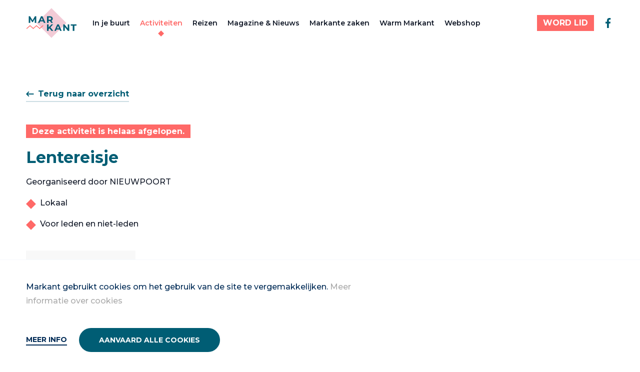

--- FILE ---
content_type: text/html; charset=UTF-8
request_url: https://markantnet.be//activiteiten/lentereisje
body_size: 12122
content:








<!DOCTYPE html>
<!--[if IE 7]> <html class="no-js lt-ie8 lt-ie9 lt-ie10" lang="nl"> <![endif]-->
<!--[if IE 8]> <html class="no-js lt-ie9 lt-ie10" lang="nl"> <![endif]-->
<!--[if IE 9]> <html class="no-js lt-ie10" lang="nl"> <![endif]-->
<!--[if gt IE 9]><!-->
	<html
	lang="nl" class="no-js"> <!--<![endif]-->
	<head>
		<meta charset="utf-8"/>
		<meta http-equiv="content-type" content="text/html; charset=utf-8"/>
		<meta name="viewport" content="width=device-width, initial-scale=1">
		<link rel="home" href="https://artemis.be"/>

		
<link rel="apple-touch-icon" sizes="180x180" href="/assets/favicon/markant/apple-touch-icon.png">
<link rel="icon" type="image/png" sizes="32x32" href="/assets/favicon/markant/favicon-32x32.png">
<link rel="icon" type="image/png" sizes="16x16" href="/assets/favicon/markant/favicon-16x16.png">
<link rel="manifest" href="/assets/favicon/markant/site.webmanifest">
<link rel="mask-icon" href="/assets/favicon/markant/safari-pinned-tab.svg" color="#5bbad5">
<link rel="shortcut icon" href="/assets/favicon/markant/favicon.ico">
<meta name="msapplication-TileColor" content="#da532c">
<meta name="msapplication-config" content="/assets/favicon/markant/browserconfig.xml">
<meta name="theme-color" content="#ffffff">

		<script>
			(function (H) {H.className = H.className.replace(/\bno-js\b/, 'js')})(document.documentElement)
		</script>

        <style>
            :root {
                                        --primary: #005D74;
                        --primary-30: #B2CED5;
                        --secondary: #F2CBD6;
                        --secondary-20: rgba(242, 203, 214, 0.2);
                        --secondary-30: rgba(242, 203, 214, 0.3);
                        --secondary-50: #F9E5EB;
                        --accent: #FF6967;
                        --accent-secondary: #D6EAE9;
                        --accent-secondary-50: #EBF5F4;
                        --font-sans: 'Montserrat';
                        --font-serif: 'Georgia';
                        --nav-height: 92;
                                }
        </style>

        <link rel="stylesheet" media="all" href="https://markantnet.be/build/assets/main-43262293.css">
	<title>Markant | Netwerk van en voor actieve vrouwen</title>
<script>dl = [];
(function(w,d,s,l,i){w[l]=w[l]||[];w[l].push({'gtm.start':
new Date().getTime(),event:'gtm.js'});var f=d.getElementsByTagName(s)[0],
j=d.createElement(s),dl=l!='dataLayer'?'&l='+l:'';j.async=true;j.src=
'https://www.googletagmanager.com/gtm.js?id='+i+dl;f.parentNode.insertBefore(j,f);
})(window,document,'script','dl','GTM-M4BZ834');
</script>
<script>!function(f,b,e,v,n,t,s){if(f.fbq)return;n=f.fbq=function(){n.callMethod?
n.callMethod.apply(n,arguments):n.queue.push(arguments)};if(!f._fbq)f._fbq=n;
n.push=n;n.loaded=!0;n.version='2.0';n.queue=[];t=b.createElement(e);t.async=!0;
t.src=v;s=b.getElementsByTagName(e)[0];s.parentNode.insertBefore(t,s)}(window,
document,'script','https://connect.facebook.net/en_US/fbevents.js');
fbq('init', '3605642356134928');
fbq('track', 'PageView');
</script><meta name="generator" content="SEOmatic">
<meta name="keywords" content="vrouwen,ondernemerschap,cultureel,vrijwilligers,buurtnetwerken">
<meta name="description" content="Bij Markant voegen we een extra dimensie toe aan je vrije tijd, met culturele, sportieve en ontspannende activiteiten. Word ook Markant-lid!">
<meta name="referrer" content="no-referrer-when-downgrade">
<meta name="robots" content="all">
<meta content="markantfanpagina" property="fb:profile_id">
<meta content="nl" property="og:locale">
<meta content="Markant" property="og:site_name">
<meta content="website" property="og:type">
<meta content="https://markantnet.be/activiteiten/lentereisje" property="og:url">
<meta content="Netwerk van en voor actieve vrouwen" property="og:title">
<meta content="Bij Markant voegen we een extra dimensie toe aan je vrije tijd, met culturele, sportieve en ontspannende activiteiten. Word ook Markant-lid!" property="og:description">
<meta content="https://markantnet.be/uploads/social/_1200x630_crop_center-center_82_none/twitter-markant_2023-05-19-135839_fizp.jpg?mtime=1748346009" property="og:image">
<meta content="1200" property="og:image:width">
<meta content="630" property="og:image:height">
<meta content="Markant" property="og:image:alt">
<meta content="https://www.instagram.com/markantvzw/" property="og:see_also">
<meta content="https://www.facebook.com/markantfanpagina" property="og:see_also">
<meta name="twitter:card" content="summary_large_image">
<meta name="twitter:creator" content="@">
<meta name="twitter:title" content="Netwerk van en voor actieve vrouwen">
<meta name="twitter:description" content="Bij Markant voegen we een extra dimensie toe aan je vrije tijd, met culturele, sportieve en ontspannende activiteiten. Word ook Markant-lid!">
<meta name="twitter:image" content="https://markantnet.be/uploads/social/_800x418_crop_center-center_82_none/twitter-markant_2023-05-19-135839_fizp.jpg?mtime=1748346009">
<meta name="twitter:image:width" content="800">
<meta name="twitter:image:height" content="418">
<meta name="twitter:image:alt" content="Markant">
<link href="https://markantnet.be/activiteiten/lentereisje" rel="canonical">
<link href="https://markantnet.be/" rel="home">
<link type="text/plain" href="https://markantnet.be/humans.txt" rel="author"></head>

	<body class="relative site-group-markant"><noscript><iframe src="https://www.googletagmanager.com/ns.html?id=GTM-M4BZ834"
height="0" width="0" style="display:none;visibility:hidden"></iframe></noscript>

<noscript><img height="1" width="1" style="display:none"
src="https://www.facebook.com/tr?id=3605642356134928&ev=PageView&noscript=1" /></noscript>

				
				

<div class="js-cookie-bar | c-alert fixed bottom-0 left-0 right-0 bg-gray-100 border-gray-200 border-t hidden">
    <div class="container">
        <div class="mb-4 md:w-3/4 prose py-6">
            <p>Markant gebruikt cookies om het gebruik van de site te vergemakkelijken. <a href="https://markantnet.be/privacy" target="_blank" rel="noreferrer noopener">Meer informatie over cookies</a></p>
        </div>

        <div class="row">
            <div class="col flex flex-col justify-center">
                <button class="js-modal-open | c-link hover:no-underline" data-modal-id="cookie-modal">
                    Meer info
                </button>
            </div>
            <div class="col">
                <button class="js-cookie-accept | c-button c-button--primary">
                    Aanvaard alle cookies
                </button>
            </div>
        </div>
        </div>
    </div>
</div>

							        
<div
    x-data="Navigation()"
    x-show="show"
    x-cloak
    class="js-nav | c-nav c-nav--general w-full flex flex-col z-20"
    :class="`${isOpen ? 'is-open' : ''}`"
    x-transition:enter="transition ease-out duration-300"
    x-transition:enter-start="transform -translate-y-full"
    x-transition:enter-end="transform translate-y-0"
    x-transition:leave="transition ease-in duration-300"
    x-transition:leave-start="transform translate-y-0"
    x-transition:leave-end="transform -translate-y-full"
>
    <nav class="lg:container" aria-hidden="true" aria-labelledby="nav-toggle" role="navigation">
        <div
            class="relative flex-1 lg:flex-0 flex flex-col lg:flex-row flex-wrap lg:flex-nowrap z-10 h-full lg:py-4 lg:border-none"
            :class="!isOpen ? 'border-b border-gray-light' : ''"
        >

            <div class="px-6 lg:px-0 py-4 lg:py-0 c-nav__actions lg:max-h-15 mr-8">
                                <div class="flex-shrink-0 z-20 h-full flex items-center">
                    <a href="https://markantnet.be/" class="c-nav__logo__link inline-block h-full" aria-label="Markant">
                        <svg class="c-nav__logo h-full" viewBox="0 0 134 80" fill="none" xmlns="http://www.w3.org/2000/svg">
<path d="M67.5469 0.294663L27.9175 39.9241L67.5469 79.5535L107.176 39.9241L67.5469 0.294663Z" fill="#F2CBD6"/>
<path d="M23.3255 39.5408L23.3033 29.0593L18.1625 37.6964H16.3403L11.2218 29.289V39.5482H7.4292V22.0815H10.7699L17.3107 32.9408L23.7477 22.0815H27.0662L27.1181 39.5482H23.3255V39.5408Z" fill="#005D74"/>
<path d="M45.7849 35.7999H37.6738L36.1256 39.5406H31.9849L39.7701 22.074H43.7626L51.5775 39.5406H47.333L45.7849 35.7999ZM44.5108 32.7332L41.7404 26.0443L38.97 32.7332H44.5108Z" fill="#005D74"/>
<path d="M66.9629 39.5406L63.5926 34.674H59.874V39.5406H55.8296V22.074H63.3926C68.0592 22.074 70.9777 24.4962 70.9777 28.4147C70.9777 31.0369 69.6518 32.9555 67.3851 33.9332L71.3037 39.548H66.9629V39.5406ZM63.1703 25.3629H59.874V31.4518H63.1703C65.637 31.4518 66.8889 30.3036 66.8889 28.4073C66.8889 26.511 65.6444 25.3629 63.1703 25.3629Z" fill="#005D74"/>
<path d="M62.2218 54.2666L59.8737 56.711V61.1258H55.8589V43.6592H59.8737V51.8221L67.607 43.6592H72.0959L64.8589 51.4444L72.5181 61.1258H67.7996L62.207 54.2592L62.2218 54.2666Z" fill="#005D74"/>
<path d="M89.0295 57.3851H80.9184L79.3702 61.1258H75.2295L83.0147 43.6592H87.0073L94.8147 61.1258H90.5702L89.0221 57.3851H89.0295ZM87.7554 54.3184L84.985 47.6296L82.2147 54.3184H87.7554Z" fill="#005D74"/>
<path d="M114.703 43.6592V61.1258H111.385L102.674 50.5184V61.1258H98.6812V43.6592H102.022L110.703 54.2666V43.6592H114.696H114.703Z" fill="#005D74"/>
<path d="M124.215 46.9555H118.622V43.6592H133.844V46.9555H128.252V61.1333H124.207V46.9555H124.215Z" fill="#005D74"/>
<path d="M10.6888 47.1409L2.14062 54.6075" stroke="#FF6967" stroke-width="1.85185" stroke-miterlimit="10" stroke-linecap="round"/>
<path d="M10.689 47.1411L19.2445 54.6078" stroke="#FF6967" stroke-width="1.85185" stroke-miterlimit="10" stroke-linecap="round"/>
<path d="M27.7923 47.1411L19.2441 54.6078" stroke="#FF6967" stroke-width="1.85185" stroke-miterlimit="10" stroke-linecap="round"/>
<path d="M27.7925 47.1411L36.348 54.6078" stroke="#FF6967" stroke-width="1.85185" stroke-miterlimit="10" stroke-linecap="round"/>
<path d="M44.8963 47.1411L36.3481 54.6078" stroke="#FF6967" stroke-width="1.85185" stroke-miterlimit="10" stroke-linecap="round"/>
</svg>

                    </a>
                </div>

                <div class="flex lg:hidden items-center space-x-5">
                                                                        <template x-if="!isOpen">
                                
        






                
    
    
    
    <a
        class="button-primary button--small  button--accent-color"
        target=""
        href="https://markantnet.be/word-lid"
    >
        <span class="button-primary-front">
            WORD LID
        </span>
            </a>
                            </template>
                                                                                    <button @click="toggle" class="relative z-30 c-nav__toggle c-nav__toggle--general !w-8 h-8" id="nav-toggle" aria-label="Menu" aria-expanded="false" aria-controls="menu">
                        <span></span>
                        <span></span>
                        <span></span>
                    </button>
                </div>
            </div>

                                        <div class="px-6 lg:px-0 flex flex-wrap w-full lg:w-auto lg:items-center flex-col lg:flex-row lg:-ml-2.5 mt-1 lg:mt-0 mb-6 lg:mb-0">
                                            <div class="lg:px-2.5">
                            


    


<a class="block c-nav__link js-nav-link c-nav__link--general" href="https://markantnet.be/in-je-buurt">In je buurt</a>
                        </div>
                                            <div class="lg:px-2.5">
                            


    


<a class="block is-active c-nav__link js-nav-link c-nav__link--general" href="https://markantnet.be/activiteiten">Activiteiten</a>
                        </div>
                                            <div class="lg:px-2.5">
                            


    


<a class="block c-nav__link js-nav-link c-nav__link--general" href="https://markantnet.be/reizen">Reizen</a>
                        </div>
                                            <div class="lg:px-2.5">
                            


    


<a class="block c-nav__link js-nav-link c-nav__link--general" href="https://markantnet.be/magazine">Magazine & Nieuws</a>
                        </div>
                                            <div class="lg:px-2.5">
                            


    


<a class="block c-nav__link js-nav-link c-nav__link--general" href="https://markantnet.be/markante-zaken">Markante zaken</a>
                        </div>
                                            <div class="lg:px-2.5">
                            


    


<a class="block c-nav__link js-nav-link c-nav__link--general" href="https://markantnet.be/warm-markant">Warm Markant</a>
                        </div>
                                            <div class="lg:px-2.5">
                            


    


<a class="block c-nav__link js-nav-link c-nav__link--general" href="https://vrijwilligers.vrouwennet.be/promotiemateriaal">Webshop</a>
                        </div>
                                    </div>
            
                <div class="px-6 lg:px-0 w-full lg:w-auto lg:ml-auto flex flex-col lg:flex-row items-center space-y-6 lg:space-y-0 lg:space-x-3">
                                                                    <div class="flex flex-col lg:flex-row items-center w-full lg:w-auto lg:space-x-4 space-y-6 lg:space-y-0">
                                                                                                <div class="w-full lg:w-auto">
                                        <div class="hidden lg:block">
                                            
        






                
    
    
    
    <a
        class="button-primary button--small  button--accent-color"
        target=""
        href="https://markantnet.be/word-lid"
    >
        <span class="button-primary-front">
            WORD LID
        </span>
            </a>
                                        </div>
                                        <div class="block lg:hidden w-full lg:w-auto">
                                            
        






                
    
    
    
    <a
        class="button-primary   button--accent-color"
        target=""
        href="https://markantnet.be/word-lid"
    >
        <span class="button-primary-front">
            WORD LID
        </span>
                    <span class="button-primary-back !bg-accent-secondary"></span>
            </a>
                                        </div>
                                    </div>
                                                                                        <div class="flex space-x-4 w-full lg:w-auto justify-center py-2">
                                                                    <a class="w-8 lg:w-auto h-8 lg:h-auto text-primary hover:text-accent" href="https://www.facebook.com/markantnet" target="_blank">
                                        <svg class="w-full lg:w-auto h-full lg:h-auto" width="24" height="24" viewBox="0 0 24 24" fill="none" xmlns="http://www.w3.org/2000/svg">
<path d="M10.0273 22V13.0547H7.03125V9.5H10.0273V6.69922C10.0273 3.65625 11.8867 2 14.6016 2C15.9023 2 17.0195 2.09766 17.3438 2.14062V5.32031H15.4609C13.9844 5.32031 13.6992 6.02344 13.6992 7.05078V9.5H17.0312L16.5742 13.0547H13.6992V22" fill="currentColor"/>
</svg>

                                    </a>
                                                            </div>
                        </div>
                                    </div>
        </div>
    </nav>
</div>
				<main role="main" class="pt-20 lg:pt-nav-general  relative">
            
									<div data-page="container" data-page-namespace="">
                                
				            
	

				
	
																
					
	

<section class="py-20">
    <div class="container h-full relative z-1 space-y-20">
        <div class="row h-full justify-between space-y-14 lg:space-y-0">
            <div class="col w-full lg:w-6/12 space-y-10">
                                    <div
                        x-data="History('/activiteiten', true)"
                    >
                        <a class="button-link cursor-pointer" @click="goTo()">
                            <svg width="16" height="16" viewBox="0 0 16 16" fill="none" xmlns="http://www.w3.org/2000/svg">
                                <path fill-rule="evenodd" clip-rule="evenodd" d="M6.04052 3.29289C6.43105 3.68342 6.43105 4.31658 6.04052 4.70711L3.74763 7L14.6667 7C15.219 7 15.6667 7.44772 15.6667 8C15.6667 8.55228 15.219 9 14.6667 9L3.74763 9L6.04052 11.2929C6.43105 11.6834 6.43105 12.3166 6.04052 12.7071C5.65 13.0976 5.01683 13.0976 4.62631 12.7071L0.626307 8.70711C0.235783 8.31658 0.235783 7.68342 0.626307 7.29289L4.62631 3.29289C5.01683 2.90237 5.65 2.90237 6.04052 3.29289Z" fill="currentColor"/>
                            </svg>
                            <span>Terug naar overzicht</span>
                        </a>
                    </div>
                
                <div class="space-y-4 ">
                                            <div>
                            <span class="bg-accent text-white px-3 py-1 font-bold leading-5" >Deze activiteit is helaas afgelopen.</span>
                        </div>
                                        <h2 class="text-3xl font-bold text-primary">Lentereisje</h2>
                                            <div class="text-base leading-6.5 space-y-6">
                                                        <div class="text-gray-dark">
                                <div class="c-article--markant">
                                    <p>Georganiseerd door NIEUWPOORT</p>
                                </div>
                                                                      <ul class="mt-4 space-y-4">
                                                                                      <li class="list-item-type">Lokaal</li>
                                                                                      <li class="list-item-type">Voor leden en niet-leden</li>
                                                                              </ul>
                                                            </div>
                                                    </div>
                                    </div>

                                                                        
                                                                                                                                                                                                                                                                                                                                                    <div class="bg-gray-light p-4 inline-block space-y-2">
                                                    <div class="flex items-center space-x-2">
                                <span class="text-primary w-6 h-6">
                                    <svg width="24" height="24" viewBox="0 0 24 24" fill="none" xmlns="http://www.w3.org/2000/svg">
    <path d="M20 21V19C20 17.9391 19.5786 16.9217 18.8284 16.1716C18.0783 15.4214 17.0609 15 16 15H8C6.93913 15 5.92172 15.4214 5.17157 16.1716C4.42143 16.9217 4 17.9391 4 19V21" stroke="currentColor" stroke-width="2" stroke-linecap="round" stroke-linejoin="round"/>
    <path d="M12 11C14.2091 11 16 9.20914 16 7C16 4.79086 14.2091 3 12 3C9.79086 3 8 4.79086 8 7C8 9.20914 9.79086 11 12 11Z" stroke="currentColor" stroke-width="2" stroke-linecap="round" stroke-linejoin="round"/>
</svg>

                                </span>
                                <p class="text-sm text-gray-dark leading-[22px]">Contact: <b class="font-bold"> </b></p>
                            </div>
                                                <div class="text-base space-x-4">
                                                            
        
    <a class="button-link "
       href="mailto:ppmarkey@skynet.be"
           >
                <span>Contacteer via e-mail</span>
    </a>
                                                                                    </div>
                    </div>
                                            </div>
                    </div>
    </div>
</section>




			<section class="pb-20">
			<div class="container h-full relative z-1 space-y-20">
				<div class="row">
					<div class="col w-full lg:w-6/12 space-y-6 c-article--markant">
												<p class="text-gray-dark text-base font-medium leading-[26px]">Lentereis naar de Vlaamse Ardennen</p>
					</div>
				</div>
			</div>
		</section>
				<section class="pb-20">
			<div class="container h-full relative z-1 space-y-20">
				<div class="row">
					<div class="col w-full lg:w-6/12 space-y-6">
						
	
	<div
		class="space-y-1">
		<!-- Start: Session Date -->
				
				
				
							
					<p class="font-bold text-md">Lentereisje</p>
		
		<p class="text-gray-dark text-base font-medium">

							04 juni 2019
				om
				06:00u
					</p>
		<!-- End: Session Date -->

		
		<!-- Start: Session Street -->
				
						

		
				
		<div class="flex text-primary">
												<span class="font-bold">Locatie:&nbsp;</span>
								<p class="font-bold"></p>
					</div>
		<!-- End: Session Street -->
	</div>
					</div>
				</div>
			</div>
		</section>
		
	
            <section class="py-20 bg-secondary relative overflow-hidden">
			<div class="h-full hidden lg:flex items-center lg:absolute w-full left-0 top-0 z-0">
				<div class="w-1/2 lg:w-[calc(50%-130px)] 2xl:w-[calc(50%-248px)] ml-auto">
					<div class="ml-3 lg:ml-0 -mr-1/8">
						
                






    <div class="flex">
                    <div class="w-[100%] h-[100%] aspect-square bg-white c-clippath--rhombus opacity-[0.3]"></div>
                    <div class="w-[100%] h-[100%] aspect-square bg-white c-clippath--rhombus opacity-[0.3]"></div>
                    <div class="w-[100%] h-[100%] aspect-square bg-white c-clippath--rhombus opacity-[0.3]"></div>
            </div>
    					</div>
				</div>
			</div>
			<div class="container h-full relative z-1 space-y-20">
				<div class="row">
					<div class="space-y-4">
						<h3 class="text-primary font-bold text-2xl">Deze activiteit is helaas afgelopen.</h3>
						
        






                
    
    
    
    <a
        class="button-arrowed   "
        target="_self"
        href="https://markantnet.be/activiteiten"
    >
        <span class="button-arrowed-front">
            Ontdek alle activiteiten
        </span>
                    <span class="button-arrowed-back !bg-accent-secondary"></span>
            </a>
					</div>
				</div>
			</div>
		</section>
	    			</div>
		</main>

		
					
        


<footer class=" py-10 lg:py-20" role="contentinfo">
    <div class="container">
        <div class="row space-y-8 md:space-y-0">
            <div class="col w-full lg:w-2/12 flex flex-col justify-between space-y-6 lg:space-y-0">
                <div class="row">
                    <div class="col w-full">
                        <div class="lg:pr-14">
                            <a href="https://markantnet.be/" class="block max-w-20 lg:max-w-none" aria-label="Markant">
                                <svg class="c-nav__logo" viewBox="0 0 134 80" fill="none" xmlns="http://www.w3.org/2000/svg">
<path d="M67.5469 0.294663L27.9175 39.9241L67.5469 79.5535L107.176 39.9241L67.5469 0.294663Z" fill="#F2CBD6"/>
<path d="M23.3255 39.5408L23.3033 29.0593L18.1625 37.6964H16.3403L11.2218 29.289V39.5482H7.4292V22.0815H10.7699L17.3107 32.9408L23.7477 22.0815H27.0662L27.1181 39.5482H23.3255V39.5408Z" fill="#005D74"/>
<path d="M45.7849 35.7999H37.6738L36.1256 39.5406H31.9849L39.7701 22.074H43.7626L51.5775 39.5406H47.333L45.7849 35.7999ZM44.5108 32.7332L41.7404 26.0443L38.97 32.7332H44.5108Z" fill="#005D74"/>
<path d="M66.9629 39.5406L63.5926 34.674H59.874V39.5406H55.8296V22.074H63.3926C68.0592 22.074 70.9777 24.4962 70.9777 28.4147C70.9777 31.0369 69.6518 32.9555 67.3851 33.9332L71.3037 39.548H66.9629V39.5406ZM63.1703 25.3629H59.874V31.4518H63.1703C65.637 31.4518 66.8889 30.3036 66.8889 28.4073C66.8889 26.511 65.6444 25.3629 63.1703 25.3629Z" fill="#005D74"/>
<path d="M62.2218 54.2666L59.8737 56.711V61.1258H55.8589V43.6592H59.8737V51.8221L67.607 43.6592H72.0959L64.8589 51.4444L72.5181 61.1258H67.7996L62.207 54.2592L62.2218 54.2666Z" fill="#005D74"/>
<path d="M89.0295 57.3851H80.9184L79.3702 61.1258H75.2295L83.0147 43.6592H87.0073L94.8147 61.1258H90.5702L89.0221 57.3851H89.0295ZM87.7554 54.3184L84.985 47.6296L82.2147 54.3184H87.7554Z" fill="#005D74"/>
<path d="M114.703 43.6592V61.1258H111.385L102.674 50.5184V61.1258H98.6812V43.6592H102.022L110.703 54.2666V43.6592H114.696H114.703Z" fill="#005D74"/>
<path d="M124.215 46.9555H118.622V43.6592H133.844V46.9555H128.252V61.1333H124.207V46.9555H124.215Z" fill="#005D74"/>
<path d="M10.6888 47.1409L2.14062 54.6075" stroke="#FF6967" stroke-width="1.85185" stroke-miterlimit="10" stroke-linecap="round"/>
<path d="M10.689 47.1411L19.2445 54.6078" stroke="#FF6967" stroke-width="1.85185" stroke-miterlimit="10" stroke-linecap="round"/>
<path d="M27.7923 47.1411L19.2441 54.6078" stroke="#FF6967" stroke-width="1.85185" stroke-miterlimit="10" stroke-linecap="round"/>
<path d="M27.7925 47.1411L36.348 54.6078" stroke="#FF6967" stroke-width="1.85185" stroke-miterlimit="10" stroke-linecap="round"/>
<path d="M44.8963 47.1411L36.3481 54.6078" stroke="#FF6967" stroke-width="1.85185" stroke-miterlimit="10" stroke-linecap="round"/>
</svg>

                            </a>
                        </div>
                    </div>
                </div>
            </div>

                                                                                                  <div class="col w-full sm:w-4/12 lg:w-2/12 space-y-4">
                                <h4 class="font-bold text-lg leading-6 text-primary">Markant</h4>
                                                                    <ul class="space-y-2">
                                                                                    <li
                                                class="text-sm font-semibold text-primary  hover:text-accent transition"
                                            >
                                                <a class="leading-5.5" href="https://markantnet.be/in-je-buurt">Markant in je buurt</a>
                                            </li>
                                                                                    <li
                                                class="text-sm font-semibold text-primary  hover:text-accent transition"
                                            >
                                                <a class="leading-5.5" href="https://markantnet.be/activiteiten">Activiteiten</a>
                                            </li>
                                                                                    <li
                                                class="text-sm font-semibold text-primary  hover:text-accent transition"
                                            >
                                                <a class="leading-5.5" href="https://markantnet.be/word-lid">Word lid</a>
                                            </li>
                                                                                    <li
                                                class="text-sm font-semibold text-primary  hover:text-accent transition"
                                            >
                                                <a class="leading-5.5" href="https://markantnet.be/veel-gestelde-vragen">Veel gestelde vragen</a>
                                            </li>
                                                                                    <li
                                                class="text-sm font-semibold text-primary  hover:text-accent transition"
                                            >
                                                <a class="leading-5.5" href="https://markantnet.be/word-vrijwilliger">Word vrijwilliger</a>
                                            </li>
                                                                            </ul>
                                                            </div>
                                                    <div class="col w-full sm:w-4/12 lg:w-2/12 space-y-4">
                                <h4 class="font-bold text-lg leading-6 text-primary">Vrouwennet</h4>
                                                                    <ul class="space-y-2">
                                                                                    <li
                                                class="text-sm font-semibold text-primary  hover:text-accent transition"
                                            >
                                                <a class="leading-5.5" href="https://vrouwennet.be/">Wie zijn we?</a>
                                            </li>
                                                                                    <li
                                                class="text-sm font-semibold text-primary  hover:text-accent transition"
                                            >
                                                <a class="leading-5.5" href="https://markantnet.be/contact">Contact</a>
                                            </li>
                                                                                    <li
                                                class="text-sm font-semibold text-primary  hover:text-accent transition"
                                            >
                                                <a class="leading-5.5" href="https://vrijwilligers.vrouwennet.be/">Vrijwilligersnet </a>
                                            </li>
                                                                                    <li
                                                class="text-sm font-semibold text-primary  hover:text-accent transition"
                                            >
                                                <a class="leading-5.5" href="https://aanbod.vrouwennet.be/workshops/login">Aanbod</a>
                                            </li>
                                                                                    <li
                                                class="text-sm font-semibold text-primary  hover:text-accent transition"
                                            >
                                                <a class="leading-5.5" href="https://registratie-aanbod.vrouwennet.be/">Registratie aanbod </a>
                                            </li>
                                                                            </ul>
                                                            </div>
                                                                                                                <div class="col w-full sm:w-4/12 lg:ml-aut">
                            <div class="lg:border-l-2 lg:border-accent-secondary space-y-6 lg:pl-8">
                                <h2 class="font-bold text-accent text-lg lg:text-3xl">Volg Markant</h2>
                                                                                                                                                <ul class="space-y-6">
                                                                                                                                            <li class="text-base leading-5 group">
                                                    <a class="font-bold text-primary group-hover:text-accent inline-flex items-center space-x-2 " href="https://www.facebook.com/markantnet">
                                                        <svg class="w-6" width="24" height="24" viewBox="0 0 24 24" fill="none" xmlns="http://www.w3.org/2000/svg">
<path d="M10.0273 22V13.0547H7.03125V9.5H10.0273V6.69922C10.0273 3.65625 11.8867 2 14.6016 2C15.9023 2 17.0195 2.09766 17.3438 2.14062V5.32031H15.4609C13.9844 5.32031 13.6992 6.02344 13.6992 7.05078V9.5H17.0312L16.5742 13.0547H13.6992V22" fill="currentColor"/>
</svg>

                                                        <span>markant</span>
                                                    </a>
                                                </li>
                                                                                                                                            <li class="text-base leading-5 group">
                                                    <a class="font-bold text-primary group-hover:text-accent inline-flex items-center space-x-2 " href="https://www.instagram.com/markantnet/">
                                                        <svg class="w-6" width="24" height="24" viewBox="0 0 24 24" fill="none" xmlns="http://www.w3.org/2000/svg">
<path d="M12.0082 6.60928C9.02695 6.60928 6.62227 9.01396 6.62227 11.9952C6.62227 14.9765 9.02695 17.3812 12.0082 17.3812C14.9895 17.3812 17.3941 14.9765 17.3941 11.9952C17.3941 9.01396 14.9895 6.60928 12.0082 6.60928ZM12.0082 15.4968C10.0816 15.4968 8.50664 13.9265 8.50664 11.9952C8.50664 10.064 10.077 8.49365 12.0082 8.49365C13.9395 8.49365 15.5098 10.064 15.5098 11.9952C15.5098 13.9265 13.9348 15.4968 12.0082 15.4968ZM18.8707 6.38896C18.8707 7.0874 18.3082 7.64522 17.6145 7.64522C16.916 7.64522 16.3582 7.08271 16.3582 6.38896C16.3582 5.69521 16.9207 5.13271 17.6145 5.13271C18.3082 5.13271 18.8707 5.69521 18.8707 6.38896ZM22.4379 7.66397C22.3582 5.98115 21.9738 4.49053 20.741 3.2624C19.5129 2.03428 18.0223 1.6499 16.3395 1.56553C14.6051 1.46709 9.40664 1.46709 7.67227 1.56553C5.99414 1.64521 4.50352 2.02959 3.2707 3.25771C2.03789 4.48584 1.6582 5.97646 1.57383 7.65928C1.47539 9.39365 1.47539 14.5921 1.57383 16.3265C1.65352 18.0093 2.03789 19.4999 3.2707 20.728C4.50352 21.9562 5.98945 22.3405 7.67227 22.4249C9.40664 22.5233 14.6051 22.5233 16.3395 22.4249C18.0223 22.3452 19.5129 21.9608 20.741 20.728C21.9691 19.4999 22.3535 18.0093 22.4379 16.3265C22.5363 14.5921 22.5363 9.39834 22.4379 7.66397ZM20.1973 18.1874C19.8316 19.1062 19.1238 19.814 18.2004 20.1843C16.8176 20.7327 13.5363 20.6062 12.0082 20.6062C10.4801 20.6062 7.19414 20.728 5.81602 20.1843C4.89727 19.8187 4.18945 19.1108 3.81914 18.1874C3.2707 16.8046 3.39727 13.5233 3.39727 11.9952C3.39727 10.4671 3.27539 7.18115 3.81914 5.80303C4.18477 4.88428 4.89258 4.17646 5.81602 3.80615C7.19883 3.25771 10.4801 3.38428 12.0082 3.38428C13.5363 3.38428 16.8223 3.2624 18.2004 3.80615C19.1191 4.17178 19.827 4.87959 20.1973 5.80303C20.7457 7.18584 20.6191 10.4671 20.6191 11.9952C20.6191 13.5233 20.7457 16.8093 20.1973 18.1874Z" fill="currentColor"/>
</svg>

                                                        <span>Markant </span>
                                                    </a>
                                                </li>
                                                                                                                                            <li class="text-base leading-5 group">
                                                    <a class="font-bold text-primary group-hover:text-accent inline-flex items-center space-x-2 " href="https://forms.sendtex.com/profile/r3uru3?lng=nl">
                                                        <svg class="w-6" width="24" height="24" viewBox="0 0 24 24" fill="none" xmlns="http://www.w3.org/2000/svg">
<g clip-path="url(#clip0_151_27000)">
<g clip-path="url(#clip1_151_27000)">
<path d="M2.65924 3.73052H21.3731C21.5471 3.71816 21.7031 3.73717 21.8401 3.77426L13.9212 11.6931C13.8899 11.7179 13.8528 11.7435 13.828 11.774L13.0681 12.5339C13.0063 12.5833 12.9502 12.6328 12.9007 12.6956C12.6763 12.8886 12.4708 13.0133 12.2777 13.0817C12.0228 13.1502 11.6243 13.1749 11.0698 12.6328L10.1862 11.7492L2.20464 3.7619C2.34158 3.74289 2.49095 3.73052 2.65924 3.73052ZM22.7113 4.67114C22.7426 4.82047 22.7617 4.98218 22.7674 5.16953V17.5766L15.2404 12.1478L22.7113 4.67114ZM21.336 20.2159H2.67735C1.91172 20.2036 1.3762 20.0105 1.2583 19.1079V19.0955L9.68218 12.9942L10.2053 13.5173C10.9643 14.2582 11.786 14.5141 12.6325 14.2772C12.6392 14.2772 12.6448 14.2706 12.6515 14.2706C13.0253 14.1527 13.4115 13.9225 13.7843 13.5858C13.8157 13.5611 13.8404 13.5297 13.8651 13.4993C13.8841 13.4802 13.9032 13.4679 13.9212 13.4488L14.3388 13.0323L22.7494 19.1022C22.6561 19.8983 22.2386 20.2159 21.336 20.2159ZM8.78532 12.104L1.24594 17.57V5.16289C1.24594 4.95745 1.26498 4.77673 1.2954 4.61503L8.78531 12.104H8.78532ZM0.019041 19.2696C0.199693 20.6639 1.13942 21.4428 2.6583 21.4609H21.3293C23.0355 21.4609 23.9809 20.5146 24 18.7969V5.14385C23.9809 4.50851 23.8573 4.00443 23.6138 3.59355C23.6072 3.58119 23.6015 3.56882 23.5957 3.55646C23.5768 3.51937 23.5521 3.48134 23.5263 3.4509C23.5263 3.4509 23.5263 3.44425 23.5206 3.44425C23.3894 3.25118 23.222 3.08283 23.0223 2.95918C22.9661 2.90876 22.91 2.87167 22.8425 2.83458C22.6494 2.72901 22.444 2.64722 22.2005 2.59111C21.9208 2.51028 21.6222 2.47319 21.3046 2.4922L2.67735 2.49123C1.43234 2.4665 0.784667 2.98962 0.466961 3.43756C0.155001 3.87413 0 4.44004 0 5.16857V18.7969C0 18.9462 0 19.1012 0.019041 19.2696Z" fill="currentColor"/>
</g>
</g>
<defs>
<clipPath id="clip0_151_27000">
<rect width="24" height="24" fill="white"/>
</clipPath>
<clipPath id="clip1_151_27000">
<rect width="24" height="18.9736" fill="white" transform="translate(0 2.48828)"/>
</clipPath>
</defs>
</svg>

                                                        <span>Inschrijven op de nieuwsbrief</span>
                                                    </a>
                                                </li>
                                                                                    </ul>
                                                                                                                                </div>
                        </div>
                                                        </div>
    </div>
</footer>
<div class="bg-primary py-6 lg:py-4">
    <div class="container text-white">
        <div class="flex flex-col lg:flex-row items-center justify-center space-y-2 lg:space-y-0 space-x-6 text-sm leading-5.5">
            <p>2026 Vrouwennet vzw</p>
                                        <ul class="space-x-6">
                                            <a class="hover:underline" href="https://markantnet.be/privacy">Privacybeleid & disclaimer</a>
                                    </ul>
                    </div>
    </div>
</div>
		
				
		


    
    

<div
    class="fixed z-40 top-0 left-0 w-screen h-screen"
    aria-hidden="false"
            id="cookie-modal"
    
            x-data="CookieModal({&quot;id&quot;:&quot;cookie-modal&quot;})"
    
    x-init="beforeMount"
    x-show="show"
    x-cloak
>
    <div class="relative h-full w-full flex items-center justify-center">
        <div class="absolute z-10 bg-secondary-700 opacity-50 h-full w-full" @click="close"></div>

        <div class="container">
            <div class="row justify-center">
                <div class="col w-full lg:w-10/12 max-h-screen">
                    <div class="relative z-20 w-full h-full py-10">
                        <div class="relative bg-white max-h-full overflow-y-auto rounded-large p-6 lg:p-10">
                            <button class="cursor-pointer absolute z-40 right-0 top-0 m-10 h-6 w-6 text-secondary hover:text-secondary-700 border-current border rounded-full hover:shadow-md transition-colors" x-ref="close_primary" @click="close">
                                <svg viewBox="0 0 20 20" xmlns="http://www.w3.org/2000/svg">
  <g fill="none" fill-rule="evenodd">
    <rect fill="#currentColor" rx="10"/>
    <path d="M11.41421356 10l2.12132035-2.12132034c.39032294-.39032295.39103005-1.02318352 0-1.41421357-.39103005-.39103005-1.02389062-.39032294-1.41421357 0L10 8.58578644 7.87867966 6.46446609c-.39103005-.39103005-1.02389062-.39032294-1.41421357 0-.39032294.39032295-.39103005 1.02318352 0 1.41421357L8.58578644 10l-2.12132035 2.12132034c-.39032294.39032295-.39103005 1.02318352 0 1.41421357.39103005.39103005 1.02389062.39032294 1.41421357 0L10 11.41421356l2.12132034 2.12132035c.39103005.39103005 1.02389062.39032294 1.41421357 0 .39032294-.39032295.39103005-1.02318352 0-1.41421357L11.41421356 10z" fill="currentColor"/>
  </g>
</svg>
                            </button>

                                    <h2 class="text-3xl mb-4 pr-6">
            Cookie voorkeuren
        </h2>

        <div class="mb-6">
            <p>Deze website maakt net zoals de meeste websites gebruik van cookies. Via deze cookies verzamelen wij en derde partijen informatie over je bezoek en interesses. Op deze manier is het mogelijk om het gebruik van onze site te analyseren, de inhoud van de website te personaliseren en sociale media functies te integreren. Zo houden we het op elk moment interessant.</p>
<p>Centraal in ons cookiebeleid staat respect voor jouw privacy. Hieronder verneem je welke cookies we gebruiken en kan je instellen voor welke doeleinden je cookies aanvaardt.</p>
<p>Door meteen verder te gaan naar onze website, geef je toestemming voor alle cookies en een optimale surfervaring.</p>
        </div>

        <form class="c-form" @submit.prevent="handleSubmit">
            <div class="row">
                                    <div class="col pb-10 w-full md:w-1/2">
                        <h3 class="text-2xl">Functionele cookies</h3>

                        <div class="text-sm mb-3 xl:w-3/4"><p>Functionele cookies zijn noodzakelijk voor het goed werken van een website. Ze zorgen ervoor dat de website goed functioneert en je voorkeuren goed worden opgeslagen.</p></div>

                        <label class="inline-flex items-center" for="functional_cookies">
    <div class="flex items-center">
            <input name="checkboxField" type="hidden">
            <input  type="checkbox"
                    name="functional_cookies"
                    value="1"
                    id="functional_cookies"
                    disabled
                    checked
                    x-model="functional_cookies"                    class="  "/>
            <span class="mx-2 text-base">Steeds actief</span>
    </div>
</label>

                    </div>
                                    <div class="col pb-10 w-full md:w-1/2">
                        <h3 class="text-2xl">Analytische cookies</h3>

                        <div class="text-sm mb-3 xl:w-3/4"><p>Analytische cookies laten ons toe om het gebruik van de website te analyseren en de bezoekerservaring te verbeteren. Denk aan het aantal bezoekers en de meest bezochte webpagina’s.</p></div>

                        <label class="inline-flex items-center" for="analytical_cookies">
    <div class="flex items-center">
            <input name="checkboxField" type="hidden">
            <input  type="checkbox"
                    name="analytical_cookies"
                    value="1"
                    id="analytical_cookies"
                    
                    
                    x-model="analytical_cookies"                    class="  "/>
            <span class="mx-2 text-base">Actief</span>
    </div>
</label>

                    </div>
                                    <div class="col pb-10 w-full md:w-1/2">
                        <h3 class="text-2xl">Marketing cookies</h3>

                        <div class="text-sm mb-3 xl:w-3/4"><p>Marketingcookies hebben als doel om ervaringen te personaliseren en relevante inhoud en aanbiedingen te sturen op deze en andere websites.</p></div>

                        <label class="inline-flex items-center" for="marketing_cookies">
    <div class="flex items-center">
            <input name="checkboxField" type="hidden">
            <input  type="checkbox"
                    name="marketing_cookies"
                    value="1"
                    id="marketing_cookies"
                    
                    
                    x-model="marketing_cookies"                    class="  "/>
            <span class="mx-2 text-base">Actief</span>
    </div>
</label>

                    </div>
                            </div>

            <div class="row -mb-3">
                <div class="col pb-3">
                    <button class="c-button c-button--secondary" type="submit">
                        Voorkeuren opslaan
                    </button>
                </div>
                <div class="col pb-3">
                    <button class="js-cookie-accept | c-button c-button--primary" type="button">
                        Accepteer alle cookies
                    </button>
                </div>
            </div>
        </form>
                            </div>
                    </div>
                </div>
            </div>
        </div>
    </div>
</div>

        <script type="module">!function(){const e=document.createElement("link").relList;if(!(e&&e.supports&&e.supports("modulepreload"))){for(const e of document.querySelectorAll('link[rel="modulepreload"]'))r(e);new MutationObserver((e=>{for(const o of e)if("childList"===o.type)for(const e of o.addedNodes)if("LINK"===e.tagName&&"modulepreload"===e.rel)r(e);else if(e.querySelectorAll)for(const o of e.querySelectorAll("link[rel=modulepreload]"))r(o)})).observe(document,{childList:!0,subtree:!0})}function r(e){if(e.ep)return;e.ep=!0;const r=function(e){const r={};return e.integrity&&(r.integrity=e.integrity),e.referrerpolicy&&(r.referrerPolicy=e.referrerpolicy),"use-credentials"===e.crossorigin?r.credentials="include":"anonymous"===e.crossorigin?r.credentials="omit":r.credentials="same-origin",r}(e);fetch(e.href,r)}}();</script>
<script type="module" src="https://markantnet.be/build/assets/app-6c34ab78.js" crossorigin onload="e=new CustomEvent(&#039;vite-script-loaded&#039;, {detail:{path: &#039;resources/js/main.js&#039;}});document.dispatchEvent(e);"></script>
<link href="https://markantnet.be/build/assets/main-d6fc6a06.css" rel="stylesheet" media="print" onload="this.media=&#039;all&#039;">

				<script>
			CSRF_TOKEN = {
				name: "CRAFT_CSRF_TOKEN",
				value: "NGu_cJJgbCRHDpX6d7zPAF6Q9mQFR5-ox9RwxV8RAwR1dIC306vAckFa8APRBlhldkHBkTHejS0b6a9JXDDPzZGHIqQcYjo3ORfv5p7PmkI=",
			}
			SETTINGS = {
				currentLocale: "nl"
			}
			TRANSLATIONS = {
				validation: {
					form_has_errors: 'Gelieve de ontbrekende velden nog aan te vullen',
					exception: 'Er liep iets mis bij het verwerken van uw inzending',
                    required: 'Dit veld is verplicht',
                    number: 'Dit veld moet een getal zijn',
                    email: 'Dit is geen geldig emailadres',
                    vat: 'Gelieve een geldig BTW nummer in te geven (Formaat: BE0000000000).',
                    url: 'Gelieve een correcte url te geven, vb: https://voorbeeld.be',
                    min: {
                        array: 'Dit veld moet minstens :min items bevatten',
                        string: 'Dit veld moet minstens :min karakters bevatten',
                        number: 'Dit veld moet minstens :min zijn',
                    },
                    max: {
                        array: 'Dit veld mag maximum :max items bevatten',
                        string: 'Dit veld mag maximum :max karakters bevatten',
                        number: 'Dit veld mag maximum :max zijn',
                        file_size: 'Maximale bestandsgrootte is :max',
                    },
				},
			}

                        URLS = {
                activities: "https://markantnet.be/activiteiten"
            }
		</script>
	<script type="application/ld+json">{"@context":"https://schema.org","@graph":[{"@type":"WebSite","author":{"@id":"https://vrouwennet.be/#identity"},"copyrightHolder":{"@id":"https://vrouwennet.be/#identity"},"creator":{"@id":"https://vrouwennet.be/#creator"},"description":"Bij Markant voegen we een extra dimensie toe aan je vrije tijd, met culturele, sportieve en ontspannende activiteiten. Word ook Markant-lid!","image":{"@type":"ImageObject","url":"https://markantnet.be/uploads/social/_1200x630_crop_center-center_82_none/twitter-markant_2023-05-19-135839_fizp.jpg?mtime=1748346009"},"mainEntityOfPage":"https://markantnet.be/activiteiten/lentereisje","name":"Netwerk van en voor actieve vrouwen","url":"https://markantnet.be/activiteiten/lentereisje"},{"@id":"https://vrouwennet.be/#identity","@type":"LocalBusiness","address":{"@type":"PostalAddress","addressCountry":"Belgium","addressLocality":"Vivoorde","addressRegion":"Vlaams-Brabant","postalCode":"1802","streetAddress":"Hendrik I lei 296"},"alternateName":"Markant vzw","description":"Vrouwennet vzw, netwerk van actieve en ondernemende vrouwen, is de overkoepelende organisatie voor de Markant-, Best Pittig-en  Artemis-groepen. Ons doel? Het maximale uit je vrije tijd halen dankzij een toegankelijk, prikkelend en zinvol aanbod aan activiteiten.","duns":"Vrouwennet vzw","email":"info@vrouwennet.be","founder":"Vrouwennet vzw","foundingDate":"Vrouwennet vzw","foundingLocation":"Vrouwennet vzw","image":{"@type":"ImageObject","height":"300","url":"https://vrouwennet.be/uploads/default/wufoo-algemeen-vrouwennet_vrouwennet.svg","width":"650"},"logo":{"@type":"ImageObject","height":"60","width":"130"},"name":"Vrouwennet vzw","openingHoursSpecification":[{"@type":"OpeningHoursSpecification","closes":"17:00:00","dayOfWeek":["Monday"],"opens":"09:00:00"},{"@type":"OpeningHoursSpecification","closes":"17:00:00","dayOfWeek":["Tuesday"],"opens":"09:00:00"},{"@type":"OpeningHoursSpecification","closes":"17:00:00","dayOfWeek":["Wednesday"],"opens":"09:00:00"},{"@type":"OpeningHoursSpecification","closes":"17:00:00","dayOfWeek":["Thursday"],"opens":"09:00:00"},{"@type":"OpeningHoursSpecification","closes":"17:00:00","dayOfWeek":["Friday"],"opens":"09:00:00"}],"priceRange":"$","sameAs":["https://www.facebook.com/markantfanpagina","https://www.instagram.com/markantvzw/"],"telephone":"02 286 93 30","url":"https://vrouwennet.be/"},{"@id":"https://vrouwennet.be/#creator","@type":"LocalBusiness","description":"Vrouwennet vzw, netwerk van actieve en ondernemende vrouwen, is de overkoepelende organisatie voor de Markant-, Best Pittig-en  Artemis-groepen. Ons doel? Het maximale uit je vrije tijd halen dankzij een toegankelijk, prikkelend en zinvol aanbod aan activiteiten.","image":{"@type":"ImageObject","height":"300","url":"https://vrouwennet.be/uploads/default/wufoo-algemeen-vrouwennet_vrouwennet.svg","width":"650"},"logo":{"@type":"ImageObject","height":"60","width":"130"},"name":"Vrouwennet vzw","priceRange":"$","url":"https://vrouwennet.be/"},{"@type":"BreadcrumbList","description":"Breadcrumbs list","itemListElement":[{"@type":"ListItem","item":"https://markantnet.be/","name":"Home","position":1},{"@type":"ListItem","item":"https://markantnet.be/activiteiten","name":"Activiteiten","position":2}],"name":"Breadcrumbs"}]}</script></body>
</html>
